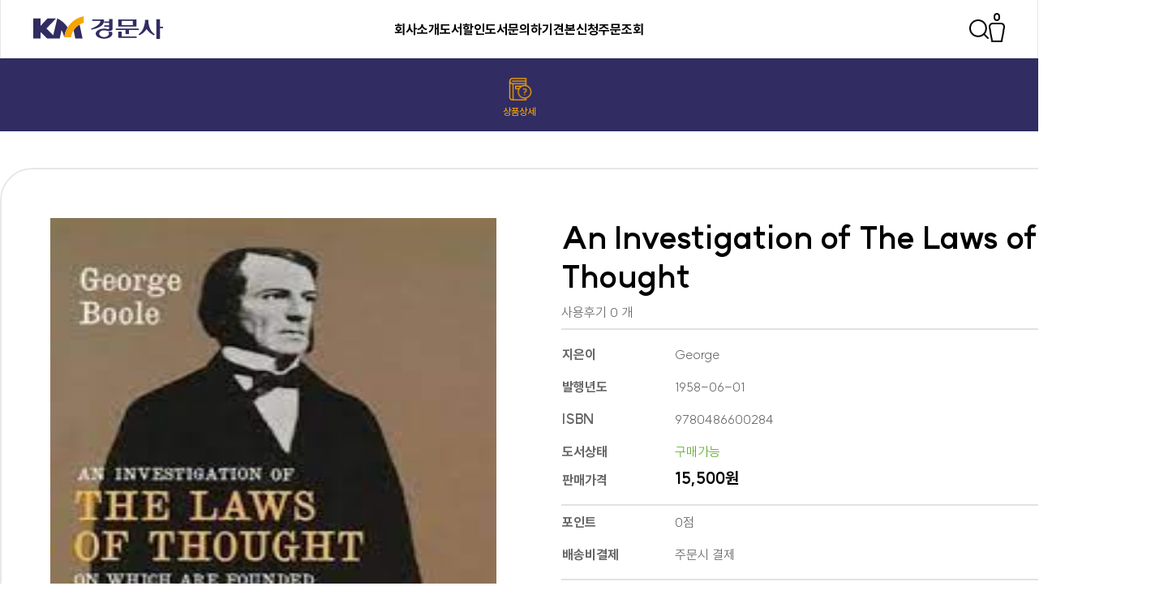

--- FILE ---
content_type: text/html; charset=utf-8
request_url: https://kyungmoon.com/shop/item.php?it_id=1652673263
body_size: 67804
content:
<!doctype html>
<html lang="ko">
<head>
<meta charset="utf-8">
<meta http-equiv="imagetoolbar" content="no">
<meta http-equiv="X-UA-Compatible" content="IE=Edge">
<meta name="google-site-verification" content="dl7v0QMqGQKpMpWWHHLFN_fDy5Al9y8iys6fYYplOsU" />
<!--Opengraph Metadata-->
<meta name="description" content="경문사 웹사이트">
<meta name="viewport" content="width=device-width, initial-scale=1">
<meta property="og:url" content="https://kyungmoon.com/">
<meta property="og:type" content="website">
<meta property="og:title" content="경문사">
<meta property="og:description" content="경문사 웹사이트">
<meta property="og:image" content="https://kyungmoon.com/assets/images/shareimg.png">
<meta name="twitter:card" content="summary_large_image">
<meta property="twitter:domain" content="kyungmoon.com">
<meta property="twitter:url" content="https://kyungmoon.com/">
<meta name="twitter:title" content="경문사">
<meta name="twitter:description" content="경문사 웹사이트">
<meta name="twitter:image" content="https://kyungmoon.com/assets/images/shareimg.png">
<title>An Investigation of The Laws of Thought &gt; 단행본 | 경문사</title>
<link rel="stylesheet" href="https://kyungmoon.com/css/default_shop.css?ver=191202">
<link rel="stylesheet" href="https://pro.fontawesome.com/releases/v5.13.0/css/all.css?ver=191202">
<link rel="stylesheet" href="/assets/style/SUIT.css?ver=191202">
<link rel="stylesheet" href="/assets/style/style.css?ver=191202">
<link rel="stylesheet" href="https://kyungmoon.com/js/select2/css/select2.min.css?ver=191202">
<link rel="stylesheet" href="https://kyungmoon.com/css/sweetalert2.min.css?ver=191202">
<link rel="stylesheet" href="https://kyungmoon.com/js/tooltipster/tooltipster.bundle.min.css?ver=191202">
<link rel="stylesheet" href="https://kyungmoon.com/skin/shop/basic/style.css?ver=191202">
<link rel="icon" type="image/png" href="/assets/images/favicon.png">
<!--[if lte IE 8]>
<script src="https://kyungmoon.com/js/html5.js"></script>
<![endif]-->
<script>
// 자바스크립트에서 사용하는 전역변수 선언
var g5_url       = "https://kyungmoon.com";
var g5_bbs_url   = "https://kyungmoon.com/bbs";
var g5_is_member = "";
var g5_is_admin  = "";
var g5_is_mobile = "";
var g5_bo_table  = "";
var g5_sca       = "";
var g5_editor    = "";
var g5_cookie_domain = "";
var g5_shop_url = "https://kyungmoon.com/shop";
</script>
<script src="https://kyungmoon.com/js/jquery-1.12.4.min.js?ver=191202"></script>
<script src="https://kyungmoon.com/js/jquery-migrate-1.4.1.min.js?ver=191202"></script>
<script src="https://kyungmoon.com/js/jquery.shop.menu.js?ver=191202"></script>
<script src="https://kyungmoon.com/js/common.js?ver=191202"></script>
<script src="https://kyungmoon.com/js/wrest.js?ver=191202"></script>
<script src="https://kyungmoon.com/js/placeholders.min.js?ver=191202"></script>
<script src="https://kyungmoon.com/js/jquery.jscroll.js?ver=191202"></script>
<script src="https://kyungmoon.com/js/sweetalert2.min.js?ver=191202"></script>
<script src="https://kyungmoon.com/js/tooltipster/tooltipster.bundle.min.js?ver=191202"></script>
<script src="https://kyungmoon.com/js/select2/js/select2.min.js?ver=191202"></script>
<script src="https://kyungmoon.com/js/jquery.bxslider.js?ver=191202"></script>
</head>
<body><!--S:검색 내비게이션-->
<!--
	<nav id="search-nav" class="navigation search">
		<div class="logo">
			<a href="/"><img src="/assets/images/CI-kyungmoonsa.svg" alt="경문사 로고"></a>
		</div>
		<div class="search-form">
			<img src="/assets/images/search-gray.png" class="search-icon" alt="검색창 아이콘">
			<input style="font-family: 'SUIT', sans-serif;" type="text" id="search-input" placeholder="도서명, 저자 또는 ISBN" onkeydown="returnKeySearch(this.value);">
			<div class="search-close" onclick="active_search(false);"></div>
		</div>
		<div class="utility">
		</div>
	</nav>
	-->
<!--E:검색 내비게이션-->

<script type="text/javascript">
	$(document).ready(function(){
		$("#navi ul.sub").hide();
		$("#navi ul.tmenu li").click(function(){
			$("ul",this).slideToggle("fast");
		});
	});
</script>

<!--S:데스크톱 내비게이션-->
<nav id="gnb" class="navigation desktop">
    <div class="logo">
        <a href="/"><img src="/assets/images/CI-kyungmoonsa.svg" alt="경문사 로고"></a>
    </div>
    <ul>
        <li onmouseover="show_subnav(0);"><a href="https://kyungmoon.com/bbs/content.php?co_id=company">회사소개</a></li>
        <li onmouseover="show_subnav(1);"><a href="/booklist.php">도서</a></li>
		<li onmouseover="show_subnav(2);"><a href="/discount.php">할인도서</a></li>
        <li onmouseover="show_subnav(3);"><a href="/bbs/write.php?bo_table=book">문의하기</a></li>
        <li onmouseover="close_subnav();"><a href="/bbs/write.php?bo_table=sample">견본신청</a></li>
				<li onmouseover="close_subnav();"><a href="/shop/orderinquiry.php">주문조회</a></li>
		    </ul>
    <div class="utility">
		<!--
		<img class="icon1" src="/assets/images/search.png" alt="검색 아이콘" onclick="active_search();">
		-->
        <img class="icon1" src="/assets/images/search.png" alt="검색 아이콘" onclick="searchPop();">
                <a href="/bbs/login.php"><img class="icon2" src="/assets/images/login.png" alt="로그인 아이콘"></a>
            </div>
</nav>
<!--E:데스크톱 내비게이션-->

<!--S:실시간 검색 결과-->
<!--S:실시간 검색 결과-->

<!--S:PC버전 서브메뉴-->
<div class="main-subdepth" id="main-subdepth">
    <div class="subnav" onmouseover="show_subnav(0);" onmouseout="close_subnav();">
        <div class="wrapper" id="subnav-dynamic-category">
            <div class="subdepth-btn" onclick="location.href='https://kyungmoon.com/bbs/content.php?co_id=company';"
                onmouseover="show_subnav(0);">회사소개</div>
            <div class="subdepth-btn" onclick="location.href='/contact.php';" onmouseover="show_subnav(0);">찾아오시는 길
            </div>
            <div class="subdepth-btn" onclick="location.href='/history.php';" onmouseover="show_subnav(0);">연혁</div>
        </div>
    </div>
    <div class="subnav" onmouseover="show_subnav(1);" onmouseout="close_subnav();">
        <div class="wrapper" id="subnav-dynamic-category">
                        <div class="subdepth-btn" onclick="location.href='/booklist.php?ca_id=10';"
                onmouseover="show_subnav(1);">수학</div>
                        <div class="subdepth-btn" onclick="location.href='/booklist.php?ca_id=30';"
                onmouseover="show_subnav(1);">수학교육학</div>
                        <div class="subdepth-btn" onclick="location.href='/booklist.php?ca_id=20';"
                onmouseover="show_subnav(1);">통계학</div>
                        <div class="subdepth-btn" onclick="location.href='/booklist.php?ca_id=50';"
                onmouseover="show_subnav(1);">공학</div>
                        <div class="subdepth-btn" onclick="location.href='/booklist.php?ca_id=60';"
                onmouseover="show_subnav(1);">언어/영어</div>
                        <div class="subdepth-btn" onclick="location.href='/booklist.php?ca_id=70';"
                onmouseover="show_subnav(1);">경영경제</div>
                        <div class="subdepth-btn" onclick="location.href='/booklist.php?ca_id=40';"
                onmouseover="show_subnav(1);">단행본</div>
                        <div class="subdepth-btn" onclick="location.href='/booklist.php?ca_id=80';"
                onmouseover="show_subnav(1);">ebook</div>
                    </div>
        <!-- 			
			<div class="wrapper" style="margin:20px auto 0;">
				<a href="/assets/catalog/2022_km_new.zip" style="color:#312C62;">2022년 신간도서 목록을 다운로드 해보세요 <img src="/assets/images/download-purple.png" alt="신간 목록 다운로드" style="width:32px;"></a>
			</div> 
			<div class="wrapper" style="margin:20px auto 0;">
				<a href="https://drive.google.com/file/d/1Ko5xbNUe26pdFfFEDl4K9EbwNCx6nG-0/view?usp=sharing" target="_blank" style="color:#312C62;">2022년 신간도서 목록을 다운로드 해보세요 <img src="/assets/images/download-purple.png" alt="신간 목록 다운로드" style="width:32px;"></a>
			</div>
			-->
    </div>
	<div class="subnav" onmouseover="show_subnav(2);" onmouseout="close_subnav();">
        <div class="wrapper" id="subnav-dynamic-category">
                        <div class="subdepth-btn" onclick="location.href='/discount.php?ca_id=10';"
                onmouseover="show_subnav(2);">수학</div>
                        <div class="subdepth-btn" onclick="location.href='/discount.php?ca_id=30';"
                onmouseover="show_subnav(2);">수학교육학</div>
                        <div class="subdepth-btn" onclick="location.href='/discount.php?ca_id=20';"
                onmouseover="show_subnav(2);">통계학</div>
                        <div class="subdepth-btn" onclick="location.href='/discount.php?ca_id=50';"
                onmouseover="show_subnav(2);">공학</div>
                        <div class="subdepth-btn" onclick="location.href='/discount.php?ca_id=60';"
                onmouseover="show_subnav(2);">언어/영어</div>
                        <div class="subdepth-btn" onclick="location.href='/discount.php?ca_id=70';"
                onmouseover="show_subnav(2);">경영경제</div>
                        <div class="subdepth-btn" onclick="location.href='/discount.php?ca_id=40';"
                onmouseover="show_subnav(2);">단행본</div>
                        <div class="subdepth-btn" onclick="location.href='/discount.php?ca_id=90';"
                onmouseover="show_subnav(2);">재정가 도서 </div>
                    </div>
        <!-- 			
			<div class="wrapper" style="margin:20px auto 0;">
				<a href="/assets/catalog/2022_km_new.zip" style="color:#312C62;">2022년 신간도서 목록을 다운로드 해보세요 <img src="/assets/images/download-purple.png" alt="신간 목록 다운로드" style="width:32px;"></a>
			</div> 
			<div class="wrapper" style="margin:20px auto 0;">
				<a href="https://drive.google.com/file/d/1Ko5xbNUe26pdFfFEDl4K9EbwNCx6nG-0/view?usp=sharing" target="_blank" style="color:#312C62;">2022년 신간도서 목록을 다운로드 해보세요 <img src="/assets/images/download-purple.png" alt="신간 목록 다운로드" style="width:32px;"></a>
			</div>
			-->
    </div>
    <div class="subnav" onmouseover="show_subnav(3);" onmouseout="close_subnav();">
        <div class="wrapper">
            <div class="subdepth-btn" onclick="location.href='/bbs/write.php?bo_table=book';"
                onmouseover="show_subnav(3);">저서 문의</div>
            <div class="subdepth-btn" onclick="location.href='/bbs/write.php?bo_table=transferbook';"
                onmouseover="show_subnav(3);">번역서 문의</div>
            <div class="subdepth-btn" onclick="location.href='/bbs/write.php?bo_table=purchase';"
                onmouseover="show_subnav(3);">단체구매 문의</div>
            <div class="subdepth-btn" onclick="location.href='/bbs/write.php?bo_table=typo';"
                onmouseover="show_subnav(3);">오탈자 문의</div>
            <div class="subdepth-btn" onclick="location.href='/bbs/write.php?bo_table=qa';"
                onmouseover="show_subnav(3);">기타 문의</div>
            <!--
				<div onmouseover="show_subnav(2);" class="depth">
					<p class="title">출간 문의</p>
					<ul>
						<a href="/bbs/write.php?bo_table=book"><li>저서</li></a>
						<a href="/bbs/write.php?bo_table=transferbook"><li>번역서</li></a>
					</ul>
				</div>
				<div onmouseover="show_subnav(2);" class="depth">
					<p class="title">단체 구매 문의</p>
					<ul>
						<a href="/bbs/write.php?bo_table=purchase"><li>단체 구매 문의</li></a>
					</ul>
				</div>
				<div onmouseover="show_subnav(2);" class="depth">
					<p class="title">오탈자 제보</p>
					<ul>
						<a href="/bbs/write.php?bo_table=typo"><li>오탈자 제보</li></a>
					</ul>
				</div>
				<div onmouseover="show_subnav(2);" class="depth">
					<p class="title">기타 문의</p>
					<ul>
						<a href="/bbs/write.php?bo_table=qa"><li>기타 문의</li></a>
					</ul>
				</div>
				-->
        </div>
    </div>
    <div class="subnav" onmouseover="show_subnav(4);" onmouseout="close_subnav();">
        <div class="wrapper">
            <div class="subdepth-btn" onclick="location.href='/shop/mypage.php';" onmouseover="show_subnav(4);">마이페이지</div>
            <div class="subdepth-btn" onclick="location.href='/shop/cart.php';" onmouseover="show_subnav(4);">장바구니</div>
            <div class="subdepth-btn" onclick="location.href='/shop/wishlist.php';" onmouseover="show_subnav(4);">위시리스트</div>
            <div class="subdepth-btn" onclick="location.href='/shop/itemuselist.php';" onmouseover="show_subnav(4);">도서후기</div>
            <div class="subdepth-btn" onclick="location.href='/shop/itemqalist.php';" onmouseover="show_subnav(4);">도서문의</div>
            <!--
            <div class="subdepth-btn" onclick="location.href='/shop/coupon.php';" onmouseover="show_subnav(3);">쿠폰
            </div>
            <div class="subdepth-btn" onclick="location.href='/shop/couponzone.php';" onmouseover="show_subnav(3);">쿠폰존
            </div>
			-->
        </div>
    </div>
</div>
<!--E:PC버전 서브메뉴-->

<!--S:모바일 내비게이션-->
<nav id="mobile-nav" class="navigation mobile">
    <div class="logo">
        <a href="/"><img src="/assets/images/CI-kyungmoonsa.svg" alt="경문사 로고"></a>
    </div>
    <div class="utility">
        <!--
			<img class="icon1" src="/assets/images/search.png" alt="검색 아이콘" onclick="active_search();">
			-->
        <img class="icon1" src="/assets/images/search.png" alt="검색 아이콘" onclick="searchPop();">
        <div id="hamburger" onclick="toggle_mobile_submenu();" class="hamburger">
            <div></div>
            <div></div>
            <div></div>
        </div>
    </div>
</nav>
<div id="mobile-subnav" class="mobile-subnav">
        <div class="login-area">
        <h2>로그인이<br>필요합니다</h2>
        <a href="/bbs/login.php"><img class="login" src="/assets/images/arrow-72-black-bold.png" alt="로그인"></a>
    </div>
    
	<div id="naviwrap">
	<div id="navi">
		<ul class="tmenu">
			<li class="ml"><a href="#">회사소개 <img src="/assets/images/arrow-circle.png" alt="도서 메뉴" style="transform:rotate(180deg);"></a>
				<ul class="sub">
					<li><a href="/bbs/content.php?co_id=company">회사소개</a></li>
					<li><a href="/contact.php">찾아오시는길</a></li>
					<li><a href="/history.php">연혁</a></li>
				</ul>
			</li>
			<li class="ml"><a href="#">도서 <img src="/assets/images/arrow-circle.png" alt="도서 메뉴" style="transform:rotate(180deg);"></a>
				<ul class="sub">
										<li><a href="/booklist.php?ca_id=10">수학</a></li>
									<li><a href="/booklist.php?ca_id=30">수학교육학</a></li>
									<li><a href="/booklist.php?ca_id=20">통계학</a></li>
									<li><a href="/booklist.php?ca_id=50">공학</a></li>
									<li><a href="/booklist.php?ca_id=60">언어/영어</a></li>
									<li><a href="/booklist.php?ca_id=70">경영경제</a></li>
									<li><a href="/booklist.php?ca_id=40">단행본</a></li>
									<li><a href="/booklist.php?ca_id=80">ebook</a></li>
								</ul>
			</li>
						<li class="ml"><a href="#">할인도서 <img src="/assets/images/arrow-circle.png" alt="도서 메뉴" style="transform:rotate(180deg);"></a>
				<ul class="sub">
										<li><a href="/discount.php?ca_id=10">수학</a></li>
									<li><a href="/discount.php?ca_id=30">수학교육학</a></li>
									<li><a href="/discount.php?ca_id=20">통계학</a></li>
									<li><a href="/discount.php?ca_id=50">공학</a></li>
									<li><a href="/discount.php?ca_id=60">언어/영어</a></li>
									<li><a href="/discount.php?ca_id=70">경영경제</a></li>
									<li><a href="/discount.php?ca_id=40">단행본</a></li>
									<li><a href="/discount.php?ca_id=90">재정가 도서 </a></li>
								</ul>
			</li>
			<li class="ml"><a href="#">문의하기 <img src="/assets/images/arrow-circle.png" alt="도서 메뉴" style="transform:rotate(180deg);"></a>
				<ul class="sub">
					<li><a href="/bbs/write.php?bo_table=book">저서문의</a></li>
					<li><a href="/bbs/write.php?bo_table=transferbook">번역서문의</a></li>
					<li><a href="/bbs/write.php?bo_table=purchase">단체구매문의</a></li>
					<li><a href="/bbs/write.php?bo_table=typo">오탈자문의</a></li>
					<li><a href="/bbs/write.php?bo_table=qa">기타문의</a></li>
				</ul>
			</li>
			<li class="ml"><a href="/bbs/write.php?bo_table=sample">견본신청 <img src="/assets/images/arrow-circle.png" alt="도서 메뉴" style="transform:rotate(180deg);"></a>
				
			</li>
						<li class="ml"><a href="#">비회원 <img src="/assets/images/arrow-circle.png" alt="도서 메뉴" style="transform:rotate(180deg);"></a>
				<ul class="sub">
					<li><a href="/shop/orderinquiry.php">주문조회</a></li>
				</ul>
			</li>
						<li class="sns_ico">
				<a href="https://blog.naver.com/kyungmoonbooks" target="_blank"><img src="/assets/images/CI-sns1.png" alt="블로그" width="30"></a>
				<a href="https://post.naver.com/kyungmoonbooks" target="_blank"><img src="/assets/images/CI-sns5.png" alt="포스트" width="30"></a>
				<a href="https://www.instagram.com/kyungmoonsa" target="_blank"><img src="/assets/images/CI-sns2.png" alt="인스타그램" width="30"></a>
				<a href="https://www.youtube.com/channel/UClDC8x4xvA8eZIrVaD7QGoQ" target="_blank"><img src="/assets/images/CI-sns3.png" alt="유튜브" width="30"></a>
				<a href="https://www.facebook.com/kyungmoonsa" target="_blank"><img src="/assets/images/CI-sns4.png" alt="페이스북" width="30"></a>
			</li>
		</ul>
	</div>
</div>
</div>
<!--E:모바일 내비게이션-->
<script>
//모바일 서브메뉴 토글
function toggle_mobile_submenu() {
    let hamburger = document.getElementById("hamburger");
    let subnav = document.getElementById("mobile-subnav");
    if (hamburger.classList.contains("active")) { //활성상태일 경우
        hamburger.classList.remove("active");
        subnav.classList.remove("active");
        document.documentElement.classList.remove("noscroll");
    } else {
        hamburger.classList.add("active"); //아닐 경우
        subnav.classList.add("active");
        document.documentElement.classList.add("noscroll");
    }
}

document.addEventListener("scroll", function(e) {
    let scrollheight = window.scrollY;
    let subnav = document.getElementById("mobile-subnav");
    if (scrollheight > 20) {
        document.getElementById("mobile-nav").classList.add("stick");
        subnav.classList.add("shrink");
    } else {
        document.getElementById("mobile-nav").classList.remove("stick");
        subnav.classList.remove("shrink");
    }
});
/*
document.getElementById("search-input").addEventListener('input',function(t){
	if(t.target.value == ""){
		document.getElementById("live-search-wrapper").innerHTML = "";
		document.documentElement.classList.remove("noscroll");
	}else{
		get_search_result(t.target.value);
		document.documentElement.classList.add("noscroll");
	}
});
*/
//비동기검색
function active_search(param = true) {
    let searchForm = document.getElementById("search-nav");
    document.getElementById("search-input").value = "";
    searchForm.classList.toggle("active");
    if (param != true) {
        document.getElementById("live-search-result").classList.remove("active");
        document.documentElement.classList.remove("noscroll");
    }
}

//검색결과 받아서 표시
/*
function get_search_result(keyword){
	document.getElementById("live-search-result").classList.add("active");
	let formData = new FormData();
	formData.append("keyword", keyword);
	fetch("/ajax/get_search_result",{
		method: "post",
		body: formData
	})
	.then((res)=>res.json())
	.then((json)=>{
		document.getElementById("live-search-wrapper").innerHTML = "";

		let content = json.message;
		console.log(content);
		content.forEach(function(t){

			document.getElementById("live-search-wrapper").innerHTML += `
				<div class="search-item" onclick="window.location.href='/product?number=${t.id}';">
					<div class="book-info">
						<div class="thumbnail">
							<img src="/assets/images/product_thumbnail/${t.thumbnail}" alt="${t.id}">
						</div>
						<div class="item-info">
							<p class="title">${t.title}</p>
							<p class="author">${t.author}</p>
							<p class="price">${t.price.toString().replace(/\B(?=(\d{3})+(?!\d))/g, ",")}원</p>
						</div>
					</div>
					<div class="arrow">
						<img src="/assets/images/arrow-72-black.png">
					</div>
				</div>
			`;
		});
	})
}
*/
/*
function logout(){
	if(confirm("로그아웃 하시겠습니까?") == true){
		window.location.href="/logout";
	}
}
*/
//전체검색 결과
/*
function full_search_result(){
	let keyword = document.getElementById("search-input").value;
	window.location.href="/search?keyword="+keyword;
}
*/

//서브내비게이션 열기
function show_subnav(order) {
    document.getElementById("main-subdepth").classList.add("active");
    document.querySelectorAll(".main-subdepth .subnav").forEach((t) => {
        t.classList.remove("active");
    });
    document.querySelectorAll(".main-subdepth .subnav")[order].classList.add("active");
}

//서브내비게이션 닫기
function close_subnav() {
    document.getElementById("main-subdepth").classList.remove("active");
    document.querySelectorAll(".main-subdepth .subnav").forEach((t) => {
        t.classList.remove("active");
    });
}

//엔터키로 검색
/*
function returnKeySearch(keyword){
	if(event.keyCode == 13){
		window.location.href=`https://www.kyungmoon.com/search?keyword=${keyword}`;
	}
}
*/
</script>
<div class="blank">
    <div class="search_popup" id="pop_hint">
        <button class="close_search_pop_btn" onclick="searchPopClose();"><i class="far fa-times"></i></button>
        <h2><span class="category">도서</span>를 검색해 주세요.</h2>
        <p class="search-notification">원하시는 결과가 없으시면 문의 주시거나 다른 검색어를 입력해보세요.</p>
        <form name="search" id="search" action="/booklist.php">
      

			
			<div class="wrap">
			<select name="ca_id" onchange="chgcaid('1',this.value);" >
                <option value="" selected>대분류</option>
                                <option value="10"                     >수학</option>
                                <option value="30"                     >수학교육학</option>
                                <option value="20"                     >통계학</option>
                                <option value="50"                     >공학</option>
                                <option value="60"                     >언어/영어</option>
                                <option value="70"                     >경영경제</option>
                                <option value="40"                     >단행본</option>
                                <option value="80"                     >ebook</option>
                                <option value="90"                     >재정가 도서 </option>
                            </select>
            <select name="ca_id2">
                                <option value="" >중분류</option>
                            </select>
            <select name="type">
                <option value="" selected>선택</option>
                <option value="1" >학술지</option>
                <option value="2" >우수도서</option>
                <option value="3" >경문수학산책</option>
                <option value="4" >이벤트</option>
            </select>
            <select name="new">
                <option value="" selected>신간선택</option>
                <option value="1" >올해신간</option>
                <option value="2" >작년신간</option>
            </select>
            <select name="sctype">
                <option value="" selected>전체</option>
                <option value="it_name" >도서명</option>
				<!--
                <option value="it_basic" >원서명</option>
				-->
                <option value="it_1" >저자명</option>
                <option value="it_9" >ISBN</option>
            </select>
			</div>
            <input type="text" name="sctxt" value="" class="in_bt1">
            <div style="margin:0 auto; text-align:center;">
			<button type="submit" class="in_bt2">검색</button>
	</div>
        </form>
    </div>
</div>
<!--
<div id="wrapper">
	<div id="container">
-->
<!-- 상품 상세보기 시작 { -->
<div id="sit_hhtml"></div>
<script src="https://kyungmoon.com/js/shop.js"></script>

<div id="sit">

    
<div class="book-category inquiry-category">
	<ul class="main-category">
		<li class="main-category-btn" id="catsub2" onclick="location.href='/shop/item.php?it_id=1652673263';">
			<img src="/assets/images/nav-publish-icon-activated.png" alt="상품상세">
			<p style="color: rgb(246, 165, 0);">상품상세</p>
		</li>
	</ul>
</div>


<div class="wrap">
<div id="sit_ov_from">
    <form name="fitem" method="post" action="https://kyungmoon.com/shop/cartupdate.php" onsubmit="return fitem_submit(this);">
        <input type="hidden" name="it_id[]" value="1652673263">
        <input type="hidden" name="sw_direct">
        <input type="hidden" name="url">

        <div id="sit_ov_wrap">
            <!-- 상품이미지 미리보기 시작 { -->
            <div id="sit_pvi">
                <div id="sit_pvi_big" style="margin-bottom:20px;">
                    <a href="https://kyungmoon.com/shop/largeimage.php?it_id=1652673263&amp;no=1" target="_blank" class="popup_item_image"><img src="https://www.kyungmoon.com/data/item/1652673263/AnInvestigationofTheLawsofThought_7ZGc7KeA.jpg"></a>                    <a href="https://kyungmoon.com/shop/largeimage.php?it_id=1652673263&amp;no=1"
                        target="_blank" id="popup_item_image" class="popup_item_image"><i class="fa fa-search-plus"
                            aria-hidden="true"></i><span class="sound_only">확대보기</span></a>
                </div>
				
				
                <ul id="sit_pvi_thumb"><li ><a href="https://kyungmoon.com/shop/largeimage.php?it_id=1652673263&amp;no=1" target="_blank" class="popup_item_image img_thumb"><img src="https://kyungmoon.com/data/item/1652673263/thumb-AnInvestigationofTheLawsofThought_7ZGc7KeA_70x70.jpg" width="70" height="70" alt=""><span class="sound_only"> 1번째 이미지 새창</span></a></li></ul>				
                
			<div class="btwrap">
				<div onclick="window.open('/bbs/write.php?bo_table=sample&it_id=1652673263','_blank');" >
				 <div class="abt">견본신청 문의 <i class="fa fa-plus-circle" aria-hidden="true"></i></div>
				</div>
				<div onclick="window.open('/bbs/write.php?bo_table=purchase&it_id=1652673263','_blank');">
					<div class="abt">단체구매 문의 <i class="fa fa-plus-circle" aria-hidden="true"></i></div>
				</div>
				<div onclick="window.open('/bbs/write.php?bo_table=typo&it_id=1652673263','_blank');">
					<div class="abt">오탈자 문의 <i class="fa fa-plus-circle" aria-hidden="true"></i></div>
				</div>
			</div>
            </div>
			
            <!-- } 상품이미지 미리보기 끝 -->

            <!-- 상품 요약정보 및 구매 시작 { -->
            <section id="sit_ov" class="2017_renewal_itemform">
                <h2 id="sit_title">An Investigation of The Laws of Thought <span class="sound_only">요약정보 및 구매</span>
                </h2>
                <p id="sit_desc"></p>
                                <p id="sit_opt_info">
                    상품 선택옵션 0 개, 추가옵션 0 개
                </p>
                
                <div id="sit_star_sns">
                    
                    <span class="">사용후기 0 개</span>
                            </div>
        <script>
        $(".btn_sns_share").click(function() {
            $(".sns_area").show();
        });
        $(document).mouseup(function(e) {
            var container = $(".sns_area");
            if (container.has(e.target).length === 0)
                container.hide();
        });
        </script>

        <div class="sit_info">
            <table class="sit_ov_tbl">
                <colgroup>
                    <col class="grid_3">
                    <col>
                </colgroup>
                <tbody>
                                        <tr>
                        <th scope="row">지은이</th>
                        <td>George</td>
                    </tr>
                                                                                <tr>
                        <th scope="row">발행년도</th>
                        <td>1958-06-01</td>
                    </tr>
                                                                                                    <tr>
                        <th scope="row">ISBN</th>
                        <td>9780486600284</td>
                    </tr>
                                                            <tr>
                        <th scope="row">도서상태</th>
                        <td>
                                                        <span style='color:#5ba827;'>구매가능</span>
                                                    </td>
                    </tr>
                                                                                <tr class="tr_price">
                        <th scope="row">판매가격</th>
                        <td>
                            <strong>15,500원</strong>
                            <input type="hidden" id="it_price" value="15500">
                        </td>
                    </tr>
                    
                    
                    
                    
                    
                    
                                        <tr>
                        <th scope="row">포인트</th>
                        <td>
                            0점                        </td>
                    </tr>
                                                            <tr>
                        <th>배송비결제</th>
                        <td>주문시 결제</td>
                    </tr>
                                                        </tbody>
            </table>
        </div>
        
        
                <!-- 선택된 옵션 시작 { -->
        <section id="sit_sel_option">
            <h3>선택된 옵션</h3>
                        <ul id="sit_opt_added">
                <li class="sit_opt_list">
                    <input type="hidden" name="io_type[1652673263][]" value="0">
                    <input type="hidden" name="io_id[1652673263][]" value="">
                    <input type="hidden" name="io_value[1652673263][]" value="An Investigation of The Laws of Thought">
                    <input type="hidden" class="io_price" value="0">
                    <input type="hidden" class="io_stock" value="3">
                    <div class="opt_name">
                        <span class="sit_opt_subj">An Investigation of The Laws of Thought</span>
                    </div>
                    <div class="opt_count">
                        <label for="ct_qty_11" class="sound_only">수량</label>
                        <button type="button" class="sit_qty_minus"><i class="fa fa-minus" aria-hidden="true"></i><span
                                class="sound_only">감소</span></button>
                        <input type="text" name="ct_qty[1652673263][]"
                            value="1" id="ct_qty_11" class="num_input"
                            size="5">
                        <button type="button" class="sit_qty_plus"><i class="fa fa-plus" aria-hidden="true"></i><span
                                class="sound_only">증가</span></button>
                        <span class="sit_opt_prc">+0원</span>
                    </div>
                </li>
            </ul>
            <script>
            $(function() {
                price_calculate();
            });
            </script>
                    </section>
        <!-- } 선택된 옵션 끝 -->

        <!-- 총 구매액 -->
        <div id="sit_tot_price"></div>
        
        
        <div id="sit_ov_btn">
                        <button type="submit" onclick="document.pressed=this.value;" value="바로구매" class="sit_btn_buy">바로구매</button>
			<button type="submit" onclick="document.pressed=this.value;" value="장바구니" class="sit_btn_cart">장바구니</button>
                        <a href="javascript:item_wish(document.fitem, '1652673263');" class="sit_btn_wish">찜<span class="sound_only">위시리스트</span></a>

                                                <!--
            <button type="button" class="btn btn-primary" style="width:100%;background:#04cf5c; border:2px solid #04cf5c;  padding:39px 30px;margin-top:10px;" onclick="window.open('https://smartstore.naver.com/kyungmoonsa/products/6287179503', 'smartstore_pop');"><img src="/assets/images/naver-n-white.png" alt="네이버 스마트스토어 바로가기"> 스마트스토어</button>
            -->
            <button type="button" class="btn btn-primary" style="width:100%;padding:39px 30px;margin-top:10px;" onclick="window.open('https://smartstore.naver.com/kyungmoonsa/products/6287179503', 'smartstore_pop');"><img src="/assets/images/naver-n-white.png" alt="네이버 스마트스토어 바로가기">스마트스토어</button>
                    </div>

        <script>
        // 상품보관
        function item_wish(f, it_id) {
            f.url.value = "https://kyungmoon.com/shop/wishupdate.php?it_id=" + it_id;
            f.action = "https://kyungmoon.com/shop/wishupdate.php";
            f.submit();
        }

        // 추천메일
        function popup_item_recommend(it_id) {
            if (!g5_is_member) {
                if (confirm("회원만 추천하실 수 있습니다."))
                    document.location.href =
                    "https://kyungmoon.com/bbs/login.php?url=https%3A%2F%2Fkyungmoon.com%2Fshop%2Fitem.php%3Fit_id%3D1652673263";
            } else {
                url = "./itemrecommend.php?it_id=" + it_id;
                opt = "scrollbars=yes,width=616,height=420,top=10,left=10";
                popup_window(url, "itemrecommend", opt);
            }
        }

        // 재입고SMS 알림
        function popup_stocksms(it_id) {
            url = "https://kyungmoon.com/shop/itemstocksms.php?it_id=" + it_id;
            opt = "scrollbars=yes,width=616,height=420,top=10,left=10";
            popup_window(url, "itemstocksms", opt);
        }
        </script>
        </section>
        <!-- } 상품 요약정보 및 구매 끝 -->
</div>
<!-- 다른 상품 보기 시작 { -->
<div id="sit_siblings">
    <a href="https://kyungmoon.com/shop/item.php?it_id=1652673313" id="siblings_prev">이전상품<span class="sound_only"> The Mathematical Career of Pierre DE Fermat1601∼1665(1973)</span></a>
<a href="https://kyungmoon.com/shop/item.php?it_id=1652673260" id="siblings_next">다음 상품<span class="sound_only"> Arithmetic Refresher</span></a>
</div>
<!-- } 다른 상품 보기 끝 -->
</form>
</div>

<script>
$(function() {
    // 상품이미지 첫번째 링크
    $("#sit_pvi_big a:first").addClass("visible");

    // 상품이미지 미리보기 (썸네일에 마우스 오버시)
    $("#sit_pvi .img_thumb").bind("mouseover focus", function() {
        var idx = $("#sit_pvi .img_thumb").index($(this));
        $("#sit_pvi_big a.visible").removeClass("visible");
        $("#sit_pvi_big a:eq(" + idx + ")").addClass("visible");
    });

    // 상품이미지 크게보기
    $(".popup_item_image").click(function() {
        var url = $(this).attr("href");
        var top = 10;
        var left = 10;
        var opt = 'scrollbars=yes,top=' + top + ',left=' + left;
        popup_window(url, "largeimage", opt);

        return false;
    });
});

function fsubmit_check(f) {
    // 판매가격이 0 보다 작다면
    if (document.getElementById("it_price").value < 0) {
        alert("전화로 문의해 주시면 감사하겠습니다.");
        return false;
    }

    if ($(".sit_opt_list").length < 1) {
        alert("상품의 선택옵션을 선택해 주십시오.");
        return false;
    }

    var val, io_type, result = true;
    var sum_qty = 0;
    var min_qty = parseInt(1);
    var max_qty = parseInt(0);
    var $el_type = $("input[name^=io_type]");

    $("input[name^=ct_qty]").each(function(index) {
        val = $(this).val();

        if (val.length < 1) {
            alert("수량을 입력해 주십시오.");
            result = false;
            return false;
        }

        if (val.replace(/[0-9]/g, "").length > 0) {
            alert("수량은 숫자로 입력해 주십시오.");
            result = false;
            return false;
        }

        if (parseInt(val.replace(/[^0-9]/g, "")) < 1) {
            alert("수량은 1이상 입력해 주십시오.");
            result = false;
            return false;
        }

        io_type = $el_type.eq(index).val();
        if (io_type == "0")
            sum_qty += parseInt(val);
    });

    if (!result) {
        return false;
    }

    if (min_qty > 0 && sum_qty < min_qty) {
        alert("선택옵션 개수 총합 " + number_format(String(min_qty)) + "개 이상 주문해 주십시오.");
        return false;
    }

    if (max_qty > 0 && sum_qty > max_qty) {
        alert("선택옵션 개수 총합 " + number_format(String(max_qty)) + "개 이하로 주문해 주십시오.");
        return false;
    }

    return true;
}

// 바로구매, 장바구니 폼 전송
function fitem_submit(f) {
    f.action = "https://kyungmoon.com/shop/cartupdate.php";
    f.target = "";

    if (document.pressed == "장바구니") {
        f.sw_direct.value = 0;
    } else { // 바로구매
        f.sw_direct.value = 1;
    }

    // 판매가격이 0 보다 작다면
    if (document.getElementById("it_price").value < 0) {
        alert("전화로 문의해 주시면 감사하겠습니다.");
        return false;
    }

    if ($(".sit_opt_list").length < 1) {
        alert("상품의 선택옵션을 선택해 주십시오.");
        return false;
    }

    var val, io_type, result = true;
    var sum_qty = 0;
    var min_qty = parseInt(1);
    var max_qty = parseInt(0);
    var $el_type = $("input[name^=io_type]");

    $("input[name^=ct_qty]").each(function(index) {
        val = $(this).val();

        if (val.length < 1) {
            alert("수량을 입력해 주십시오.");
            result = false;
            return false;
        }

        if (val.replace(/[0-9]/g, "").length > 0) {
            alert("수량은 숫자로 입력해 주십시오.");
            result = false;
            return false;
        }

        if (parseInt(val.replace(/[^0-9]/g, "")) < 1) {
            alert("수량은 1이상 입력해 주십시오.");
            result = false;
            return false;
        }

        io_type = $el_type.eq(index).val();
        if (io_type == "0")
            sum_qty += parseInt(val);
    });

    if (!result) {
        return false;
    }

    if (min_qty > 0 && sum_qty < min_qty) {
        alert("선택옵션 개수 총합 " + number_format(String(min_qty)) + "개 이상 주문해 주십시오.");
        return false;
    }

    if (max_qty > 0 && sum_qty > max_qty) {
        alert("선택옵션 개수 총합 " + number_format(String(max_qty)) + "개 이하로 주문해 주십시오.");
        return false;
    }

    return true;
}
</script>
<script src="https://kyungmoon.com/js/shop.override.js"></script>
    
<script src="https://kyungmoon.com/js/viewimageresize.js"></script>

<!-- 관련상품 시작 { -->
<section id="sit_rel">
    <h2>관련상품</h2>
    
<!-- 관련상품 10 시작 { -->
<ul class="scr_10">
<li class="sct_li slide  sct_clear">
<div class="sct_img"><a href="https://kyungmoon.com/shop/item.php?it_id=1652669692" class="sct_a">
<img src="https://kyungmoon.com/data/item/1652669692/thumb-s3397IiY7ZWZ7IiY7JeF64KY7Lmo67CY7ZGc7KeA_215x215.jpg" width="215" height="215" alt="수학수업나침반">
</a></div>
<div class="sct_txt"><a href="https://kyungmoon.com/shop/item.php?it_id=1652669692" class="sct_a">
수학수업나침반
</a></div>
<div class="sct_cost">
18,000원
</div>
</li>
<li class="sct_li slide ">
<div class="sct_img"><a href="https://kyungmoon.com/shop/item.php?it_id=1652672714" class="sct_a">
<img src="https://kyungmoon.com/data/item/1652672714/thumb-MathematicalMagic_7ZGc7KeA_215x215.jpg" width="215" height="215" alt="Mathematical Magic">
</a></div>
<div class="sct_txt"><a href="https://kyungmoon.com/shop/item.php?it_id=1652672714" class="sct_a">
Mathematical Magic
</a></div>
<div class="sct_cost">
11,000원
</div>
</li>
<li class="sct_li slide ">
<div class="sct_img"><a href="https://kyungmoon.com/shop/item.php?it_id=1652669766" class="sct_a">
<img src="https://kyungmoon.com/data/item/1652669766/thumb-s3187Jik7J2865s6rCA7IKs656R7ZWc7IiYe_7ZGc7KeA_215x215.jpg" width="215" height="215" alt="오일러가 사랑한 수 ℯ">
</a></div>
<div class="sct_txt"><a href="https://kyungmoon.com/shop/item.php?it_id=1652669766" class="sct_a">
오일러가 사랑한 수 ℯ
</a></div>
<div class="sct_cost">
27,000원
</div>
</li>
<li class="sct_li slide ">
<div class="sct_img"><a href="https://kyungmoon.com/shop/item.php?it_id=1652672749" class="sct_a">
<img src="https://kyungmoon.com/data/item/1652672749/thumb-AShortHistoryofSciencetotheNineteenthCentury_7ZGc7KeA_215x215.jpg" width="215" height="215" alt="A Short History of Science to the Nineteenth Century">
</a></div>
<div class="sct_txt"><a href="https://kyungmoon.com/shop/item.php?it_id=1652672749" class="sct_a">
A Short History of Science to the Nineteenth Century
</a></div>
<div class="sct_cost">
5,000원
</div>
</li>
<li class="sct_li slide  sct_last">
<div class="sct_img"><a href="https://kyungmoon.com/shop/item.php?it_id=1663570577" class="sct_a">
<img src="https://kyungmoon.com/data/item/1663570577/thumb-s5597JWe7ZGc7KeA7Jik7KeA656W64ST7J2A7IiY7ZWZ7Jes7ZaJ9791160735598_215x215.jpg" width="215" height="215" alt="오지랖 넓은 수학의 여행">
</a></div>
<div class="sct_txt"><a href="https://kyungmoon.com/shop/item.php?it_id=1663570577" class="sct_a">
오지랖 넓은 수학의 여행
</a></div>
<div class="sct_cost">
29,000원
</div>
</li>
<li class="sct_li slide  sct_clear">
<div class="sct_img"><a href="https://kyungmoon.com/shop/item.php?it_id=1652669708" class="sct_a">
<img src="https://kyungmoon.com/data/item/1652669708/thumb-s43966y466qF7J2E7KeA67Cw7ZGc7KeA_215x215.jpg" width="215" height="215" alt="수학, 문명을 지배하다">
</a></div>
<div class="sct_txt"><a href="https://kyungmoon.com/shop/item.php?it_id=1652669708" class="sct_a">
수학, 문명을 지배하다
</a></div>
<div class="sct_cost">
37,000원
</div>
</li>
<li class="sct_li slide ">
<div class="sct_img"><a href="https://kyungmoon.com/shop/item.php?it_id=1652669705" class="sct_a">
<img src="https://kyungmoon.com/data/item/1652669705/thumb-s4196rCI66Oo7JWE7J2066Gg7ZGc7KeA_215x215.jpg" width="215" height="215" alt="갈루아가 증명하는 갈루아 이론">
</a></div>
<div class="sct_txt"><a href="https://kyungmoon.com/shop/item.php?it_id=1652669705" class="sct_a">
갈루아가 증명하는 갈루아 이론
</a></div>
<div class="sct_cost">
15,000원
</div>
</li>
<li class="sct_li slide ">
<div class="sct_img"><a href="https://kyungmoon.com/shop/item.php?it_id=1661733022" class="sct_a">
<img src="https://kyungmoon.com/data/item/1661733022/thumb-7JWe7ZGc7KeA_215x215.jpg" width="215" height="215" alt="질문과 유추로 탐구하는 수학학습나침반">
</a></div>
<div class="sct_txt"><a href="https://kyungmoon.com/shop/item.php?it_id=1661733022" class="sct_a">
질문과 유추로 탐구하는 수학학습나침반
</a></div>
<div class="sct_cost">
18,000원
</div>
</li>
<li class="sct_li slide ">
<div class="sct_img"><a href="https://kyungmoon.com/shop/item.php?it_id=1652669778" class="sct_a">
<img src="https://kyungmoon.com/data/item/1652669778/thumb-S270_7IiY7ZWZInsight6rWQ6rO87ISc66W87ZW07ISk7ZWY64uk_7ZGc7KeA_215x215.jpg" width="215" height="215" alt="수학 Insight (교과서를 해설하다)">
</a></div>
<div class="sct_txt"><a href="https://kyungmoon.com/shop/item.php?it_id=1652669778" class="sct_a">
수학 Insight (교과서를 해설하다)
</a></div>
<div class="sct_cost">
15,000원
</div>
</li>
</ul>
<!-- } 관련상품 10 끝 -->
<script>
$(document).ready(function(){
    $('.scr_10').bxSlider({
        slideWidth:175,
        minSlides:6,
        maxSlides:6,
        slideMargin:20,
        pager:false
    });
});
</script>    <!--
    <div class="bx-wrapper" style="max-width: 1150px; margin: 0px auto;">
        <div class="bx-viewport" style="width: 100%; overflow: hidden; position: relative; height: 285px;">
            <ul class="scr_10" style="width: 1115%; position: relative; transition-duration: 0s; transform: translate3d(-1170px, 0px, 0px);">
                <li class="sct_li slide  bx-clone" style="float: left; list-style: none; position: relative; width: 175px; margin-right: 20px;">
                    <div class="sct_img">
                        <a href="https://www.kyungmoon.com/shop/item.php?it_id=1652670220" class="sct_a">
                            <img src="https://www.kyungmoon.com/data/item/1652670220/thumb-M57720156rCc7KCV6rWQ7Jyh6rO87KCV7JeQ7J2Y7ZWc7LSI65Ox7IiY7ZWZ6rWQ7Jyh66Gg_7ZGc7KeA_215x215.jpg" width="215" height="215" alt="2015 개정교육과정에 의한 초등수학교육론">
                        </a>
                    </div>
                    <div class="sct_txt">
                        <a href="https://www.kyungmoon.com/shop/item.php?it_id=1652670220" class="sct_a">2015 개정교육과정에 의한 초등수학교육론</a>
                    </div>
                    <div class="sct_cost">
                    25,000원
                    </div>
                </li>
            </ul>
        </div>
        <div class="bx-controls bx-has-controls-direction">
            <div class="bx-controls-direction">
                <a class="bx-prev" href="">Prev</a>
                <a class="bx-next" href="">Next</a>
            </div>
        </div>
    </div>
    <script>
    $(document).ready(function(){
        $('.scr_10').bxSlider({
            slideWidth:175,
            minSlides:6,
            maxSlides:6,
            slideMargin:20,
            pager:false
        });
    });
    </script>
    -->
</section>
<!-- } 관련상품 끝 -->

<section id="sit_info">
	<div style="margin:auto;">
	<div id="sit_tab">
        <ul class="tab_tit">
            <li><button type="button" rel="#sit_introduce" class="selected">도서소개</button></li>
            <li><button type="button" rel="#sit_index">목차</button></li>
            <li><button type="button" rel="#sit_history">저자</button></li>
            <li><button type="button" rel="#sit_inf">상세이미지</button></li>
            <li><button type="button" rel="#sit_file">자료</button></li>
            <li><button type="button" rel="#sit_use">사용후기 <span
                        class="item_use_count">0</span></button></li>
            <!--
            <li><button type="button" rel="#sit_qa">상품문의 <span
                        class="item_qa_count">0</span></button></li>
            -->
            <li><button type="button" rel="#sit_dex">배송/교환</button></li>
        </ul>
        <ul class="tab_con" >
            <li id="sit_introduce">
                                <div id="sit_introduce_explan">
                    <p>A timeless introduction to the field and a landmark in symbolic logic, showing that classical logic can be treated algebraically.</p>                </div>
                            </li>
            <li id="sit_index">
                            </li>
            <li id="sit_history">
                            </li>
            <li id="sit_file">
                <div id="sit_file_explan">
                                        <div>
                        <p class="title">학습자료</p>
                                                <p class="notfound"><i class="fa fa-folder-open" aria-hidden="true"></i><br> 등록된 학습자료가 없습니다.</p>
                                            </div>
                    <div class="centerline"></div>
                    <div>
                        <p class="title">정오표</p>
                                                <p class="notfound"><i class="fa fa-folder-open" aria-hidden="true"></i><br> 등록된 정오표가 없습니다.</p>
                                            </div>
                </div>
            </li>
            <!-- 상품 정보 시작 { -->
            <li id="sit_inf">
                <h2 class="contents_tit"><span>상품 정보</span></h2>

                
                                <h3>상품 정보 고시</h3>
                <table id="sit_inf_open">
                    <tbody>
                                            </tbody>
                </table>
                <!-- 상품정보고시 end -->
                
            </li>
            <!-- 사용후기 시작 { -->
            <li id="sit_use">
                <h2>사용후기</h2>
                <div id="itemuse">
<script src="https://kyungmoon.com/js/viewimageresize.js"></script>

<!-- 상품 사용후기 시작 { -->
<section id="sit_use_list">
    <h3>등록된 사용후기</h3>

    <div class="sit_use_top">
                <div id="sit_use_wbtn">
            <a href="https://kyungmoon.com/shop/itemuseform.php?it_id=1652673263" class="btn02 itemuse_form">사용후기 쓰기<span class="sound_only"> 새 창</span></a>
            <a href="https://kyungmoon.com/shop/itemuselist.php" class="btn01 itemuse_list">더보기</a>
        </div>
    </div>
    
    <p class="sit_empty">사용후기가 없습니다.</p></section>


<script>
$(function(){
    $(".itemuse_form").click(function(){
        window.open(this.href, "itemuse_form", "width=810,height=680,scrollbars=1");
        return false;
    });

    $(".itemuse_delete").click(function(){
        if (confirm("정말 삭제 하시겠습니까?\n\n삭제후에는 되돌릴수 없습니다.")) {
            return true;
        } else {
            return false;
        }
    });

    $(".sit_use_li_title").click(function(){
        var $con = $(this).siblings(".sit_use_con");
        if($con.is(":visible")) {
            $con.slideUp();
        } else {
            $(".sit_use_con:visible").hide();
            $con.slideDown(
                function() {
                    // 이미지 리사이즈
                    $con.viewimageresize2();
                }
            );
        }
    });

    $(".pg_page").click(function(){
        $("#itemuse").load($(this).attr("href"));
        return false;
    });
});
</script>
<!-- } 상품 사용후기 끝 --></div>
            </li>
            <!-- } 사용후기 끝 -->

            <!-- 상품문의 시작 { -->
            <li id="sit_qa">
                <h2>상품문의</h2>
                <div id="itemqa">
<script src="https://kyungmoon.com/js/viewimageresize.js"></script>

<!-- 상품문의 목록 시작 { -->
<section id="sit_qa_list">
    <h3>등록된 상품문의</h3>

    <div id="sit_qa_wbtn">
        <a href="https://kyungmoon.com/shop/itemqaform.php?it_id=1652673263" class="btn02 itemqa_form">상품문의 쓰기<span class="sound_only">새 창</span></a>
        <a href="https://kyungmoon.com/shop/itemqalist.php" id="itemqa_list" class="btn01">더보기</a>
    </div>

    <p class="sit_empty">상품문의가 없습니다.</p></section>


<script>
$(function(){
    $(".itemqa_form").click(function(){
        window.open(this.href, "itemqa_form", "width=810,height=680,scrollbars=1");
        return false;
    });

    $(".itemqa_delete").click(function(){
        return confirm("정말 삭제 하시겠습니까?\n\n삭제후에는 되돌릴수 없습니다.");
    });

    $(".sit_qa_li_title").click(function(){
        var $con = $(this).siblings(".sit_qa_con");
        if($con.is(":visible")) {
            $con.slideUp();
        } else {
            $(".sit_qa_con:visible").hide();
            $con.slideDown(
                function() {
                    // 이미지 리사이즈
                    $con.viewimageresize2();
                }
            );
        }
    });

    $(".qa_page").click(function(){
        $("#itemqa").load($(this).attr("href"));
        return false;
    });
});
</script>
<!-- } 상품문의 목록 끝 --></div>
            </li>
            <!-- } 상품문의 끝 -->

            <!-- 배송/교환 시작 { -->
            <li id="sit_dex">
                <h2>배송/교환정보</h2>

                                <!-- 배송 시작 { -->
                <div id="sit_dvr">
                    <h3>배송정보</h3>
                    <img src="https://www.kyungmoon.com/data/editor/2208/cbff54c6728533e938201f4b3f80b6da_1659402509_9472.jpg" title="cbff54c6728533e938201f4b3f80b6da_1659402509_9472.jpg" alt="cbff54c6728533e938201f4b3f80b6da_1659402509_9472.jpg" />                </div>
                <!-- } 배송 끝 -->
                
                                <!-- 교환 시작 { -->
                <div id="sit_ex">
                    <h3>교환/반품 정보</h3>
                    <p><img src="https://www.kyungmoon.com/data/editor/2208/cbff54c6728533e938201f4b3f80b6da_1659402593_2152.jpg" title="cbff54c6728533e938201f4b3f80b6da_1659402593_2152.jpg" alt="cbff54c6728533e938201f4b3f80b6da_1659402593_2152.jpg" /><br style="clear:both;" /> </p>                </div>
                <!-- } 교환 끝 -->
                
            </li>
            <!-- } 배송/교환  끝 -->
        </ul>
    </div>

    <script>
    $(function() {
        $(".tab_con>li").hide();
        $(".tab_con>li:first").show();
        $(".tab_tit li button").click(function() {
            $(".tab_tit li button").removeClass("selected");
            $(this).addClass("selected");
            $(".tab_con>li").hide();
            $($(this).attr("rel")).show();
        });
    });
    </script>
    <div id="sit_buy" class="fix">
        <div class="sit_buy_inner">
            
            
                        <!-- 선택된 옵션 시작 { -->
            <section class="sit_sel_option">
                <h3>선택된 옵션</h3>
                <ul class="sit_opt_added">
                                        <li>
                        <div class="opt_name">
                            <span class="sit_opt_subj">An Investigation of The Laws of Thought</span>
                        </div>
                        <div class="opt_count">
                            <label for="ct_qty_0" class="sound_only">수량</label>
                            <button type="button" class="sit_qty_minus"><i class="fa fa-minus"
                                    aria-hidden="true"></i><span class="sound_only">감소</span></button>
                            <input type="text" name="ct_copy_qty[1652673263][]"
                                value="1" id="ct_qty_0"
                                class="num_input" size="5">
                            <button type="button" class="sit_qty_plus"><i class="fa fa-plus"
                                    aria-hidden="true"></i><span class="sound_only">증가</span></button>
                            <span class="sit_opt_prc">+0원</span>
                        </div>
                    </li>
                                    </ul>
            </section>
            <!-- } 선택된 옵션 끝 -->

            <div class="sum_section">
                <div class="sit_tot_price"></div>

                <div class="sit_order_btn">
                    <button type="submit" onclick="document.pressed=this.value;" value="장바구니"
                        class="sit_btn_cart">장바구니</button>
                    <button type="submit" onclick="document.pressed=this.value;" value="바로구매"
                        class="sit_btn_buy">바로구매</button>
                </div>
            </div>
            
        </div>
    </div>
</div>
</section>

<script>
jQuery(function($) {
    var change_name = "ct_copy_qty";

    $(document).on("select_it_option_change", "select.it_option", function(e, $othis) {
        var value = $othis.val(),
            change_id = $othis.attr("id").replace("it_option_", "it_side_option_");

        if ($("#" + change_id).length) {
            $("#" + change_id).val(value).attr("selected", "selected");
        }
    });

    $(document).on("select_it_option_post", "select.it_option", function(e, $othis, idx, sel_count, data) {
        var value = $othis.val(),
            change_id = $othis.attr("id").replace("it_option_", "it_side_option_");

        $("select.it_side_option").eq(idx + 1).empty().html(data).attr("disabled", false);

        // select의 옵션이 변경됐을 경우 하위 옵션 disabled
        if ((idx + 1) < sel_count) {
            $("select.it_side_option:gt(" + (idx + 1) + ")").val("").attr("disabled", true);
        }
    });

    $(document).on("add_sit_sel_option", "#sit_sel_option", function(e, opt) {

        opt = opt.replace('name="ct_qty[', 'name="' + change_name + '[');

        var $opt = $(opt);
        $opt.removeClass("sit_opt_list");
        $("input[type=hidden]", $opt).remove();

        $(".sit_sel_option .sit_opt_added").append($opt);

    });

    $(document).on("price_calculate", "#sit_tot_price", function(e, total) {

        $(".sum_section .sit_tot_price").empty().html("<span>총 금액 </span><strong>" + number_format(
            String(total)) + "</strong> 원");

    });

    $(".sit_side_option").on("change", "select.it_side_option", function(e) {
        var idx = $("select.it_side_option").index($(this)),
            value = $(this).val();

        if (value) {
            if (typeof(option_add) != "undefined") {
                option_add = true;
            }

            $("select.it_option").eq(idx).val(value).attr("selected", "selected").trigger("change");
        }
    });

    $(".sit_side_option").on("change", "select.it_side_supply", function(e) {
        var value = $(this).val();

        if (value) {
            if (typeof(supply_add) != "undefined") {
                supply_add = true;
            }

            $("select.it_supply").val(value).attr("selected", "selected").trigger("change");
        }
    });

    $(".sit_opt_added").on("click", "button", function(e) {
        e.preventDefault();

        var $this = $(this),
            mode = $this.text(),
            $sit_sel_el = $("#sit_sel_option"),
            li_parent_index = $this.closest('li').index();

        if (!$sit_sel_el.length) {
            alert("el 에러");
            return false;
        }

        switch (mode) {
            case "증가":
                $sit_sel_el.find("li").eq(li_parent_index).find(".sit_qty_plus").trigger("click");
                break;
            case "감소":
                $sit_sel_el.find("li").eq(li_parent_index).find(".sit_qty_minus").trigger("click");
                break;
            case "삭제":
                $sit_sel_el.find("li").eq(li_parent_index).find(".sit_opt_del").trigger("click");
                break;
        }

    });

    $(document).on("sit_sel_option_success", "#sit_sel_option li button", function(e, $othis, mode, this_qty) {
        var ori_index = $othis.closest('li').index();

        switch (mode) {
            case "증가":
            case "감소":
                $(".sit_opt_added li").eq(ori_index).find("input[name^=ct_copy_qty]").val(this_qty);
                break;
            case "삭제":
                $(".sit_opt_added li").eq(ori_index).remove();
                break;
        }
    });

    $(document).on("change_option_qty", "input[name^=ct_qty]", function(e, $othis, val, force_val) {
        var $this = $(this),
            ori_index = $othis.closest('li').index(),
            this_val = force_val ? force_val : val;

        $(".sit_opt_added").find("li").eq(ori_index).find("input[name^=" + change_name + "]").val(
            this_val);
    });

    $(".sit_opt_added").on("keyup paste", "input[name^=" + change_name + "]", function(e) {
        var $this = $(this),
            val = $this.val(),
            this_index = $("input[name^=" + change_name + "]").index(this);

        $("input[name^=ct_qty]").eq(this_index).val(val).trigger("keyup");
    });

    $(".sit_order_btn").on("click", "button", function(e) {
        e.preventDefault();

        var $this = $(this);

        if ($this.hasClass("sit_btn_cart")) {
            $("#sit_ov_btn .sit_btn_cart").trigger("click");
        } else if ($this.hasClass("sit_btn_buy")) {
            $("#sit_ov_btn .sit_btn_buy").trigger("click");
        }
    });
});
</script>
</div>


<!--
	</div>
</div>
-->
<footer id="footer" class="footer" style="clear:both;">
    <div class="wrapper">
        <div class="footer-menu">
            <div>
                <h3>회사소개</h3>
                <ul>
                    <li><a href="https://kyungmoon.com/bbs/content.php?co_id=company">회사소개</a></li>
                    <li><a href="/contact.php">찾아오시는 길</a></li>
                    <li><a href="/history.php">연혁</a></li>
                </ul>
            </div>
            <div>
                <h3>문의하기</h3>
                <ul>
                    <li><a href="/bbs/write.php?bo_table=book">저서 출간문의</a></li>
                    <li><a href="/bbs/write.php?bo_table=transferbook">번역서 출간문의</a></li>
                    <li><a href="/bbs/write.php?bo_table=purchase">단체 구매 문의</a></li>
                    <li><a href="/bbs/write.php?bo_table=typo">오탈자 제보</a></li>
                    <li><a href="/bbs/write.php?bo_table=qa">기타 문의</a></li>
                </ul>
            </div>
            <div>
                <h3><a href="/notice.php">NEWS</a></h3>
            </div>
        </div>
        <div>
            <img src="/assets/images/CI-kyungmoonsa-w.svg" alt="경문사 로고 흰색">
			<br>
			<div class="sns_ico">
				<a href="https://blog.naver.com/kyungmoonbooks" target="_blank"><img src="/assets/images/CI-sns1.png" alt="블로그" width="27"></a>
                <a href="https://post.naver.com/kyungmoonbooks" target="_blank"><img src="/assets/images/CI-sns5.png" alt="포스트" width="27"></a>
				<a href="https://www.instagram.com/kyungmoonsa" target="_blank"><img src="/assets/images/CI-sns2.png" alt="인스타" width="27"></a>
				<a href="https://www.youtube.com/channel/UClDC8x4xvA8eZIrVaD7QGoQ" target="_blank"><img src="/assets/images/CI-sns3.png" alt="유튜브" width="27"></a>
				<a href="https://www.facebook.com/kyungmoonsa" target="_blank"><img src="/assets/images/CI-sns4.png" alt="페이스북" width="27"></a>
			</div>
        </div>
    </div>
    <div class="company-info">
        <div>
            <div class="link">
                <a href="https://kyungmoon.com/bbs/content.php?co_id=provision">이용약관</a>
                <a href="https://kyungmoon.com/bbs/content.php?co_id=privacy">개인정보처리방침</a>
                <!--
                <a href="https://kyungmoon.com/shop/item.php?it_id=1652673263&amp;device=mobile">모바일버전</a>
                -->
            </div>
            <p class="description">
                (주)경문사 | 사업자번호 105-87-72116 <br>
                통신판매신고번호 제2012-서울마포-8448호 | 대표 조경희<br>
                서울시 마포구 와우산로 174 (동교동) | 전화 02-332-2004 | 팩스 02-336-5193            </p>
        </div>
        <p class="copyright">&copy;2022 (주)경문사, All Rights Reserved.</p>
    </div>
    <!--
	<button type="button" id="top_btn">
    	<i class="fa fa-arrow-up" aria-hidden="true"></i>
    </button>
	-->
</footer>
<script>
function chgcaid(val1, val2) {
    var cmd = val1;
    var ca_id = val2;
    var formData = {
        'cmd': cmd,
        'ca_id': ca_id
    }
    sendAjax('/ajax/category.ajax.php',
        formData,
        function(data) {
            var html = data.html;
            if (cmd == '1') {
                $("#ca_id2").html(html);
            } else {
                $("#ca_id3").html(html);
            }
        }
    );
}

function searchPop() {
    $(".blank").css('display', 'block');
    $(".search_popup").css('display', 'block');
    $("#sctxt").focus();
}

function searchPopClose() {
    $(".blank").css('display', 'none');
    $(".search_popup").css('display', 'none');
}
$(document).mouseup(function(e) {
    var LayerPopup = $(".search_popup");
    if (LayerPopup.has(e.target).length === 0) {
        $(".blank").css('display', 'none');
        $(".search_popup").css('display', 'none');
    }
});
$(function() {
    $("#top_btn").on("click", function() {
        $("html, body").animate({
            scrollTop: 0
        }, '500');
        return false;
    });
});
</script>
<!-- Global site tag (gtag.js) - Google Analytics -->
<script async src="https://www.googletagmanager.com/gtag/js?id=G-XEDS4Y8B0X"></script>
<script>
  window.dataLayer = window.dataLayer || [];
  function gtag(){dataLayer.push(arguments);}
  gtag('js', new Date());
  gtag('config', 'G-XEDS4Y8B0X');
</script>


<!-- ie6,7에서 사이드뷰가 게시판 목록에서 아래 사이드뷰에 가려지는 현상 수정 -->
<!--[if lte IE 7]>
<script>
$(function() {
    var $sv_use = $(".sv_use");
    var count = $sv_use.length;

    $sv_use.each(function() {
        $(this).css("z-index", count);
        $(this).css("position", "relative");
        count = count - 1;
    });
});
</script>
<![endif]-->


</body>
</html>


--- FILE ---
content_type: image/svg+xml
request_url: https://kyungmoon.com/assets/images/CI-kyungmoonsa-w.svg
body_size: 3600
content:
<svg width="166" height="30" viewBox="0 0 166 30" fill="none" xmlns="http://www.w3.org/2000/svg">
<path fill-rule="evenodd" clip-rule="evenodd" d="M30.7396 2.86182C35.9844 5.38469 40.4141 9.31204 43.5288 14.2006L43.5539 14.2372C43.6975 14.446 43.8614 14.6842 43.9365 14.8519C41.6736 18.8008 40.2456 23.166 39.7398 27.6809H39.4712C38.966 24.3883 37.821 21.2244 36.0999 18.3651L33.9121 29.477H24.6434H17.861L9.35814 20.9309V29.477H0V2.91115H9.35814V12.7796L18.1991 2.91115H29.1982L16.8665 16.2335L25.5584 25.1151L30.7396 2.86182ZM87.9625 19.0263C88.82 18.7512 89.7166 18.6146 90.6178 18.6217C91.5151 18.623 92.407 18.7594 93.2631 19.0263L93.7206 19.1743C95.106 19.5104 96.5408 19.5972 97.9571 19.4309C98.7127 19.4847 99.4658 19.2972 100.106 18.896C100.747 18.4947 101.241 17.9007 101.517 17.2006V3.70064H96.9825V6.98681H90.8167V8.91116H96.9825V12.0986H90.8167V14.0131H96.9825V16.1447C96.8831 16.796 96.3759 17.1315 95.461 17.1315C94.7429 16.9063 94.008 16.738 93.2631 16.6282C92.384 16.4677 91.4918 16.3884 90.5979 16.3914C89.7066 16.3932 88.8175 16.4792 87.9426 16.648C87.0218 16.7777 86.1159 16.9958 85.2376 17.2993C84.2997 17.6621 83.4111 18.1394 82.5923 18.7204C81.8187 19.1727 81.1679 19.8055 80.6966 20.5639C80.2252 21.3223 79.9474 22.1833 79.8873 23.0723C79.9462 23.9682 80.2231 24.8366 80.6942 25.6032C81.1653 26.3697 81.8166 27.0115 82.5923 27.4737C83.4046 28.0372 84.2959 28.4794 85.2376 28.7862C86.1063 29.1327 87.0149 29.3714 87.9426 29.4967C88.8201 29.6401 89.7087 29.7061 90.5979 29.6941C91.4837 29.7038 92.3688 29.6378 93.2432 29.4967C97.8278 28.7862 101.249 26.1611 101.249 23.0723C101.221 22.2091 100.956 21.3697 100.483 20.6447H95.8388C96.4616 21.3039 96.816 22.1689 96.8333 23.0723C96.8333 24.8388 95.3515 26.4079 93.2631 27.1184C92.4059 27.3805 91.5147 27.5168 90.6178 27.523C89.7169 27.5253 88.8212 27.3888 87.9625 27.1184C86.9163 26.804 85.9794 26.2059 85.2575 25.3914C84.6851 24.7505 84.3608 23.9285 84.3426 23.0723C84.3604 22.1983 84.6838 21.3575 85.2575 20.694C85.9999 19.9169 86.9315 19.3426 87.9625 19.0263ZM85.2575 14.0131C86.24 13.433 87.1482 12.7371 87.9625 11.9407C89.5121 10.458 90.4513 8.45681 90.5979 6.32561V4.20391H75.3723V6.17759H85.9735C85.9246 7.04601 85.6799 7.89248 85.2575 8.65458C84.5912 9.84831 83.6919 10.8984 82.6122 11.7434C79.8857 13.79 76.8697 15.4261 73.6618 16.5986L74.527 17.7631C77.2882 17.2276 79.9873 16.4141 82.5823 15.3355C83.5015 14.9517 84.3951 14.51 85.2575 14.0131ZM131.949 13.7664H120.433H108.558V4.3026H131.949V13.7664ZM113.044 6.22695V11.8421H127.394V6.22695H113.044ZM114.466 26.8125H113.143V20.4375H108.608V26.7138C108.449 28.125 109.165 28.8355 110.697 28.7862H132.207V26.8125H114.466ZM114.476 16.2927H120.433H134.962V18.2171H122.471V23.625H120.433H117.986V18.2171H114.476H105.495V16.2927H114.476ZM147.284 8.2993V4.70721H142.799V8.2993C141.804 14.9309 139.586 20.5954 134.485 24.0888L135.758 25.1546C139.548 23.3616 142.748 20.5385 144.986 17.0131H145.036C147.265 20.5467 150.468 23.3722 154.265 25.1546L155.588 24.0888C150.396 20.5954 148.209 14.9309 147.284 8.2993ZM162.082 3.95721V13.9638H166V15.8881H162.082V30H157.537V3.95721H162.082ZM51.8129 18.4243L51.6139 18.7598L53.8018 29.477H63.0605L59.2715 11.0033C56.1995 12.8197 53.6352 15.3711 51.8129 18.4243Z" fill="white"/>
<path d="M44.364 14.2006C44.2148 14.4375 44.0855 14.6743 43.9463 14.9211C41.6833 18.8699 40.2553 23.2351 39.7495 27.75H48.4115C48.8954 24.5865 49.9714 21.5407 51.5839 18.7697L51.7828 18.4342C53.6135 15.3774 56.1884 12.8257 59.2713 11.0131C60.9549 10.0113 62.7549 9.21604 64.6316 8.64472V0C53.6525 2.51645 47.596 8.8717 44.364 14.2006Z" fill="#F6A500"/>
</svg>


--- FILE ---
content_type: application/javascript
request_url: https://kyungmoon.com/js/jquery.jscroll.js?ver=191202
body_size: 6191
content:
(function(b) {
    b.jscroll = {
        defaults: {
            debug: false,
            autoTrigger: true,
            autoTriggerUntil: false,
            loadingHtml: "<small>Loading...</small>",
            padding: 0,
            nextSelector: "a:last",
            contentSelector: "",
            pagingSelector: "",
            callback: false
        }
    };
    var a = function(e, g) {
        var o = e.data("jscroll"),
            n = (typeof g === "function") ? {
                callback: g
            } : g,
            p = b.extend({}, b.jscroll.defaults, n, o || {}),
            c = (e.css("overflow-y") === "visible"),
            l = e.find(p.nextSelector).first(),
            v = b(window),
            h = b("body"),
            q = c ? v : e,
            m = b.trim(l.attr("href") + " " + p.contentSelector);
        e.data("jscroll", b.extend({}, o, {
            initialized: true,
            waiting: false,
            nextHref: m
        }));
        r();
        k();
        t();

        function k() {
            var x = b(p.loadingHtml).filter("img").attr("src");
            if (x) {
                var w = new Image();
                w.src = x
            }
        }

        function r() {
            if (!e.find(".jscroll-inner").length) {
				//
                //e.contents().wrapAll('<div class="jscroll-inner" />')
				//���� ��ũ�� �߻��� ���ؼ� �߰�
				e.contents().wrapAll('<div class="jscroll-inner" style="overflow: hidden"/>')
            }
        }

        function d(w) {
            if (p.pagingSelector) {
                var x = w.closest(p.pagingSelector).hide()
            } else {
                var x = w.parent().not(".jscroll-inner,.jscroll-added").addClass("jscroll-next-parent").hide();
                if (!x.length) {
                    w.wrap('<div class="jscroll-next-parent" />').parent().hide()
                }
            }
        }

        function j() {
            return q.unbind(".jscroll").removeData("jscroll").find(".jscroll-inner").children().unwrap().filter(".jscroll-added").children().unwrap()
        }

        function i() {
            r();
            var D = e.find("div.jscroll-inner").first(),
                B = e.data("jscroll"),
                C = parseInt(e.css("borderTopWidth")),
                y = isNaN(C) ? 0 : C,
                x = parseInt(e.css("paddingTop")) + y,
                A = c ? q.scrollTop() : e.offset().top,
                z = D.length ? D.offset().top : 0,
                w = Math.ceil(A - z + q.height() + x);
            if (!B.waiting && w + p.padding >= D.outerHeight()) {
                f("info", "jScroll:", D.outerHeight() - w, "from bottom. Loading next request...");
                return u()
            }
        }

        function s(w) {
            w = w || e.data("jscroll");
            if (!w || !w.nextHref) {
                f("warn", "jScroll: nextSelector not found - destroying");
                j();
                return false
            } else {
                t();
                return true
            }
        }

        function t() {
            var w = e.find(p.nextSelector).first();
            if (p.autoTrigger && (p.autoTriggerUntil === false || p.autoTriggerUntil > 0)) {
                d(w);
                if (h.height() <= v.height()) {
                    i()
                }
                q.unbind(".jscroll").bind("scroll.jscroll", function() {
                    return i()
                });
                if (p.autoTriggerUntil > 0) {
                    p.autoTriggerUntil--
                }
            } else {
                q.unbind(".jscroll");
                w.bind("click.jscroll", function() {
                    d(w);
                    u();
                    return false
                })
            }
        }

        function u() {
            var x = e.find("div.jscroll-inner").first(),
                w = e.data("jscroll");
            w.waiting = true;
            x.append('<div class="jscroll-added" />').children(".jscroll-added").last().html('<div class="jscroll-loading">' + p.loadingHtml + "</div>");
            return e.animate({
                scrollTop: x.outerHeight()
            }, 0, function() {
                x.find("div.jscroll-added").last().load(w.nextHref, function(A, z, B) {
                    if (z === "error") {
                        return j()
                    }
                    var y = b(this).find(p.nextSelector).first();
                    w.waiting = false;
                    w.nextHref = y.attr("href") ? b.trim(y.attr("href") + " " + p.contentSelector) : false;
                    b(".jscroll-next-parent", e).remove();
                    s();
                    if (p.callback) {
                        p.callback.call(this)
                    }
                    f("dir", w)
                })
            })
        }

        function f(w) {
            if (p.debug && typeof console === "object" && (typeof w === "object" || typeof console[w] === "function")) {
                if (typeof w === "object") {
                    var y = [];
                    for (var x in w) {
                        if (typeof console[x] === "function") {
                            y = (w[x].length) ? w[x] : [w[x]];
                            console[x].apply(console, y)
                        } else {
                            console.log.apply(console, y)
                        }
                    }
                } else {
                    console[w].apply(console, Array.prototype.slice.call(arguments, 1))
                }
            }
        }
        b.extend(e.jscroll, {
            destroy: j
        });
        return e
    };
    b.fn.jscroll = function(c) {
        return this.each(function() {
            var f = b(this),
                e = f.data("jscroll");
            if (e && e.initialized) {
                return
            }
            var d = new a(f, c)
        })
    }
})(jQuery);